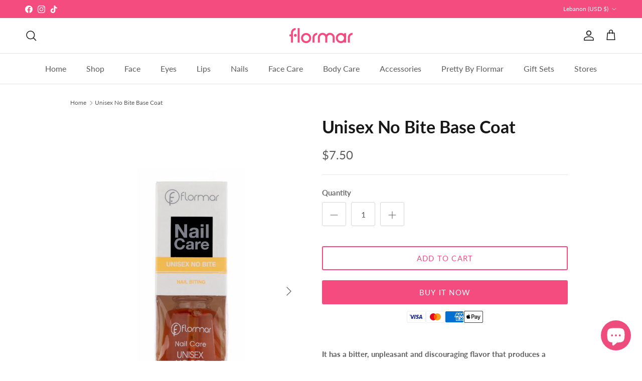

--- FILE ---
content_type: text/css
request_url: https://flormarlebanon.com/cdn/shop/t/61/assets/swatches.css?v=92119489794319000751755433674
body_size: 9884
content:
[data-swatch="fc24 fresh start"]{--swatch-background-color: #6FA75C}[data-swatch="05 brunette"]{--swatch-background-color: #955F40}[data-swatch="03 smoky legend"]{--swatch-background-color: #ABAFB7}[data-swatch="05 greens forever"]{--swatch-background-color: #4D4D44}[data-swatch="06 violet universe"]{--swatch-background-color: #7D649D}[data-swatch="01 fair"]{--swatch-background-color: #EDAC7F}[data-swatch=sunset]{--swatch-background-color: #F6BFA0}[data-swatch=smokyy]{--swatch-background-color: #AC8D6E}[data-swatch="005 black dust"]{--swatch-background-color: #A0A09E}[data-swatch="5 medium"]{--swatch-background-color: #B38860}[data-swatch="002 ivory"]{--swatch-background-color: #FEBC82}[data-swatch="100 mdium beige np"]{--swatch-background-color: #DA9C75}[data-swatch="60 ivory np"]{--swatch-background-color: #E9C9A6}[data-swatch="212 vintage pink"]{--swatch-background-color: #B62B3A}[data-swatch="001 soft cloud"]{--swatch-background-color: #D7C4A4}[data-swatch="002 vintage rose"]{--swatch-background-color: #C78562}[data-swatch="004 rosy nude"]{--swatch-background-color: #BE9596}[data-swatch="003 prfect lights"]{--swatch-background-color: #ECDAD6}[data-swatch="005 icy pink"]{--swatch-background-color: #E5D0D1}[data-swatch="006 moonstone"]{--swatch-background-color: #B79B82}[data-swatch="001 straw.marmalade"]{--swatch-background-color: #FE47B0}[data-swatch="005 watermelon mshke"]{--swatch-background-color: #7B1652}[data-swatch="004 wild fruits"]{--swatch-background-color: #5CDBE9}[data-swatch="02 black mulberry"]{--swatch-background-color: #621B54}[data-swatch="00 cotton candy"]{--swatch-background-color: #FE3B7C}[data-swatch="011 mature"]{--swatch-background-color: #8C3915}[data-swatch="08 essential"]{--swatch-background-color: #B32B32}[data-swatch="06 precious"]{--swatch-background-color: #863841}[data-swatch="04 pleasure"]{--swatch-background-color: #A96C67}[data-swatch="001 silver"]{--swatch-background-color: #ECE1D5}[data-swatch="002 peach"]{--swatch-background-color: #F2E3CF}[data-swatch="04 coconut"]{--swatch-background-color: #E1CFC6}[data-swatch="05 watermelon"]{--swatch-background-color: #F05655}[data-swatch="03 strawberry"]{--swatch-background-color: #D7295A}[data-swatch="01 apple"]{--swatch-background-color: #A6E1A6}[data-swatch="fc23 petite mint"]{--swatch-background-color: #A7BE97}[data-swatch="027 perfect moments"]{--swatch-background-color: #F1AFB4}[data-swatch="026 party glow"]{--swatch-background-color: #E85F7C}[data-swatch="025 lavender"]{--swatch-background-color: #C19AAF}[data-swatch="024 coral"]{--swatch-background-color: #F27A75}[data-swatch="023 vacation time"]{--swatch-background-color: #E393A0}[data-swatch="022 walk with me"]{--swatch-background-color: #D97D82}[data-swatch="021 shine today"]{--swatch-background-color: #CC7274}[data-swatch="016 cherry blossom"]{--swatch-background-color: #9A384A}[data-swatch="014 soft pink"]{--swatch-background-color: #FFA8C8}[data-swatch="013 pink glory"]{--swatch-background-color: #E7878B}[data-swatch="009 vibrant red"]{--swatch-background-color: #9D0014}[data-swatch="005 bronze statue"]{--swatch-background-color: #A65A5A}[data-swatch="004 undressed"]{--swatch-background-color: #D6785E}[data-swatch="003 gldn terracotta"]{--swatch-background-color: #BF553D}[data-swatch="002 light beige"]{--swatch-background-color: #A16B53}[data-swatch="001 wet lps"]{--swatch-background-color: #F3F3F3}[data-swatch="127 berry nuances"]{--swatch-background-color: #A80023}[data-swatch="128 bordeaux scream"]{--swatch-background-color: #86001B}[data-swatch="227 milk foam"]{--swatch-background-color: #E6E5D8}[data-swatch="313 black minimalism"]{--swatch-background-color: #010101}[data-swatch="352 blackstar red"]{--swatch-background-color: #240002}[data-swatch="380 pomegrante flowr"]{--swatch-background-color: #DD0002}[data-swatch="385 red velvet"]{--swatch-background-color: #5B0200}[data-swatch="397 rose coral"]{--swatch-background-color: #FEB4B4}[data-swatch="400 bright white"]{--swatch-background-color: #F1F1F1}[data-swatch="406 dark red"]{--swatch-background-color: #800117}[data-swatch="412 sea foam"]{--swatch-background-color: #EEEDEB}[data-swatch="453 khaki green"]{--swatch-background-color: #202B25}[data-swatch="454 army glam"]{--swatch-background-color: #575536}[data-swatch="472 caramel latte"]{--swatch-background-color: #9D7161}[data-swatch="487 navy blue"]{--swatch-background-color: #0137A1}[data-swatch="538 always green"]{--swatch-background-color: #024F38}[data-swatch="01 beige"]{--swatch-background-color: #845C44}[data-swatch="539 spicy"]{--swatch-background-color: #A03523}[data-swatch="543 spa day"]{--swatch-background-color: #667866}[data-swatch="548 long nights"]{--swatch-background-color: #2D4D62}[data-swatch="552 soft turquoise"]{--swatch-background-color: #71C5BD}[data-swatch="553 pineapple"]{--swatch-background-color: #EDCD4C}[data-swatch="554 pink diamond"]{--swatch-background-color: #FA98C0}[data-swatch="555 pink flare"]{--swatch-background-color: #FA91B5}[data-swatch="556 sweet mandarin"]{--swatch-background-color: #F37326}[data-swatch="562 flormar pink"]{--swatch-background-color: #FF005B}[data-swatch="005 nude dude"]{--swatch-background-color: #D4A293}[data-swatch="006 felt cute"]{--swatch-background-color: #E6AF94}[data-swatch="003 sunset"]{--swatch-background-color: #D28B84}[data-swatch="007 grand galaxy"]{--swatch-background-color: #9E876C}[data-swatch="008 rainbow"]{--swatch-background-color: #7BBFC8}[data-swatch="040 shimmer pink"]{--swatch-background-color: #D1757D}[data-swatch="003 copper bronze"]{--swatch-background-color: #D19F75}[data-swatch="big n bold volume mas"]{--swatch-background-color: #181719}[data-swatch="big n bold waterproof mas"]{--swatch-background-color: #040406}[data-swatch="044 pink bronze"]{--swatch-background-color: #B65C45}[data-swatch="big'n bold lengthening mas"]{--swatch-background-color: #252527}[data-swatch="001 rising star"]{--swatch-background-color: #9F4847}[data-swatch="002 black dust"]{--swatch-background-color: #56545C}[data-swatch="003 bronze goddess"]{--swatch-background-color: #7D4725}[data-swatch="004 swiss chocolate"]{--swatch-background-color: #241709}[data-swatch="006 tropical glam"]{--swatch-background-color: #59AABC}[data-swatch="007 obsession"]{--swatch-background-color: #683723}[data-swatch="008 fall in love"]{--swatch-background-color: #C87D72}[data-swatch="001 fallen angel"]{--swatch-background-color: #B57F77}[data-swatch="041 romantc salmon"]{--swatch-background-color: #DD9392}[data-swatch="002 ready the party"]{--swatch-background-color: #FB7EBA}[data-swatch="008 sun tan"]{--swatch-background-color: #AC6D4C}[data-swatch="10 tender terra"]{--swatch-background-color: #AD716C}[data-swatch="11 misty rosy"]{--swatch-background-color: #AC757B}[data-swatch="12 terracotta"]{--swatch-background-color: #A46F68}[data-swatch="13 pink dream"]{--swatch-background-color: #C88E90}[data-swatch="009 sun goddess"]{--swatch-background-color: #C3875A}[data-swatch="18 sunny land"]{--swatch-background-color: #9F6F6C}[data-swatch="19 pink stone"]{--swatch-background-color: #B27B7E}[data-swatch="22 spicy"]{--swatch-background-color: #9F786E}[data-swatch="54 daily must"]{--swatch-background-color: #A97671}[data-swatch="09 nasty coral"]{--swatch-background-color: #B17A70}[data-swatch="208 red terracotta"]{--swatch-background-color: #8B1D1C}[data-swatch="209 rose wood"]{--swatch-background-color: #BC2F4D}[data-swatch="005 kissed bronze"]{--swatch-background-color: #C0916D}[data-swatch="02 fall rose"]{--swatch-background-color: #984C46}[data-swatch="03 sunset"]{--swatch-background-color: #BC6C64}[data-swatch="12 hype"]{--swatch-background-color: #841A39}[data-swatch="10 provoking"]{--swatch-background-color: #A8151D}[data-swatch="04 daisy"]{--swatch-background-color: #B06F73}[data-swatch="05 autumn timber"]{--swatch-background-color: #9D5963}[data-swatch="07 claret red"]{--swatch-background-color: #8A021C}[data-swatch="007 matte mocha"]{--swatch-background-color: #AF805F}[data-swatch="006 medium beige"]{--swatch-background-color: #D29469}[data-swatch="003 soft beige"]{--swatch-background-color: #EDAB79}[data-swatch="26 king of the bets"]{--swatch-background-color: #043A3E}[data-swatch="28 urban escape"]{--swatch-background-color: #8D9497}[data-swatch="26 soft lilac"]{--swatch-background-color: #A68C99}[data-swatch="04 red flag"]{--swatch-background-color: #7B0907}[data-swatch="30 new rock"]{--swatch-background-color: #272B32}[data-swatch="43 chunky cocoa"]{--swatch-background-color: #441F23}[data-swatch="64 playful pink"]{--swatch-background-color: #793250}[data-swatch="11 vanilla ice cream"]{--swatch-background-color: #EDE6DB}[data-swatch="008 natural pink"]{--swatch-background-color: #6E4F4D}[data-swatch="014 pretty blue"]{--swatch-background-color: #7EB7C9}[data-swatch="015 energized"]{--swatch-background-color: #59A9A6}[data-swatch="016 hppy wth you"]{--swatch-background-color: #A8729C}[data-swatch="017 more optmstc"]{--swatch-background-color: #730630}[data-swatch="018 rich girl"]{--swatch-background-color: #950014}[data-swatch="03 bright coral"]{--swatch-background-color: #FF3E41}[data-swatch="01 snow white"]{--swatch-background-color: #EFEAE7}[data-swatch="077 light pink new"]{--swatch-background-color: #F5A6AB}[data-swatch="09 divine"]{--swatch-background-color: #992A1F}[data-swatch="07 grace"]{--swatch-background-color: #AA4C3F}[data-swatch="05 perfection"]{--swatch-background-color: #B4696E}[data-swatch="03 dearest"]{--swatch-background-color: #A0614F}[data-swatch="02 whimsical"]{--swatch-background-color: #CD6D71}[data-swatch="01 ladylike"]{--swatch-background-color: #CE6A53}[data-swatch="03 party"]{--swatch-background-color: #D65365}[data-swatch="01 match"]{--swatch-background-color: #F3E9EA}[data-swatch="019  millenial pink"]{--swatch-background-color: #7E2B33}[data-swatch="018 subdued rosy"]{--swatch-background-color: #94494F}[data-swatch="017 rose up"]{--swatch-background-color: #874937}[data-swatch="016 luscious berry"]{--swatch-background-color: #703A3D}[data-swatch="015 mocha"]{--swatch-background-color: #74382D}[data-swatch="014 ruby brown"]{--swatch-background-color: #5B1D1D}[data-swatch="013 perfect bordeaux"]{--swatch-background-color: #562023}[data-swatch="010 rosa bonica"]{--swatch-background-color: #714546}[data-swatch="09 sour cherry"]{--swatch-background-color: #852237}[data-swatch="08 red velvet"]{--swatch-background-color: #730415}[data-swatch="06 sugar pink"]{--swatch-background-color: #BC585B}[data-swatch="05 intense blush"]{--swatch-background-color: #782E31}[data-swatch="03 pure rose"]{--swatch-background-color: #B64F4E}[data-swatch="02 dry rose"]{--swatch-background-color: #7B3F3B}[data-swatch="01 rosy sand"]{--swatch-background-color: #834A39}[data-swatch="56 gossip girl"]{--swatch-background-color: #AA676C}[data-swatch="55 kiss me"]{--swatch-background-color: #A46158}[data-swatch="003 pinky nude"]{--swatch-background-color: #8F3E3A}[data-swatch="004 princess"]{--swatch-background-color: #CD7F7D}[data-swatch="003 apricot marmlde"]{--swatch-background-color: #E06440}[data-swatch="002 kiss lip&cheek"]{--swatch-background-color: #791104}[data-swatch="001 scarlet ruby"]{--swatch-background-color: #A10302}[data-swatch="004 orange juice"]{--swatch-background-color: #FC6205}[data-swatch="003 girl gang"]{--swatch-background-color: #84000E}[data-swatch="002 love craft"]{--swatch-background-color: #C9001C}[data-swatch="025 perfect match"]{--swatch-background-color: #A95451}[data-swatch="005 blush"]{--swatch-background-color: #C75C64}[data-swatch="001 babe"]{--swatch-background-color: #D79891}[data-swatch="013 exotic beauty"]{--swatch-background-color: #93252C}[data-swatch="010 rosy vibes"]{--swatch-background-color: #702742}[data-swatch="007 strawberry mlkshake"]{--swatch-background-color: #9F4A51}[data-swatch="006 berries on lips"]{--swatch-background-color: #722C2A}[data-swatch="002 delicate peach"]{--swatch-background-color: #9B4F42}[data-swatch="001 nude in town"]{--swatch-background-color: #A56051}[data-swatch="009 baby girl"]{--swatch-background-color: #C46060}[data-swatch="008 fan of fuchsia"]{--swatch-background-color: #AE023E}[data-swatch="005 pretty peach"]{--swatch-background-color: #CF383D}[data-swatch="004 warm peach"]{--swatch-background-color: #A93C39}[data-swatch="024 crazy pink"]{--swatch-background-color: #F8477D}[data-swatch="023 bachelorette"]{--swatch-background-color: #810333}[data-swatch="022 rosewood"]{--swatch-background-color: #C04F49}[data-swatch="021 naive"]{--swatch-background-color: #B44848}[data-swatch="020 assertive"]{--swatch-background-color: #A13F3E}[data-swatch="018 perfection"]{--swatch-background-color: #9F423A}[data-swatch="017 nudist"]{--swatch-background-color: #C57D67}[data-swatch="013 sangria"]{--swatch-background-color: #4D0B0F}[data-swatch="010 choco"]{--swatch-background-color: #742828}[data-swatch="009 intense"]{--swatch-background-color: #86332B}[data-swatch="007 rosa"]{--swatch-background-color: #7F2C36}[data-swatch="006 doll"]{--swatch-background-color: #C08189}[data-swatch="004 peach"]{--swatch-background-color: #C77874}[data-swatch="003 skin"]{--swatch-background-color: #9E615E}[data-swatch="002 creamy"]{--swatch-background-color: #C18877}[data-swatch="008 double latte"]{--swatch-background-color: #7F5752}[data-swatch="007 golden brown"]{--swatch-background-color: #C09585}[data-swatch="mattifying touch redesign tc"]{--swatch-background-color: #FFFFFF}[data-swatch="11 peachy nude"]{--swatch-background-color: #D96A4E}[data-swatch="010 caramel"]{--swatch-background-color: #AD383A}[data-swatch="09 mauve"]{--swatch-background-color: #640010}[data-swatch="08 cranberry"]{--swatch-background-color: #DF123F}[data-swatch="05 bright orange"]{--swatch-background-color: #FE3932}[data-swatch="02 salmon"]{--swatch-background-color: #E56D53}[data-swatch="53 nude in town"]{--swatch-background-color: #A16251}[data-swatch="52 best of me"]{--swatch-background-color: #B47969}[data-swatch="03 sunset"]{--swatch-background-color: #C87A6A}[data-swatch="03 tan"]{--swatch-background-color: #E4974C}[data-swatch="02 medium"]{--swatch-background-color: #FCA767}[data-swatch="01 light"]{--swatch-background-color: #EDA05A}[data-swatch="205 elgnt bordx"]{--swatch-background-color: #5C0C19}[data-swatch="203 subdued pnk"]{--swatch-background-color: #A93A46}[data-swatch="202 sft pnk brwn"]{--swatch-background-color: #C25451}[data-swatch="201 ntrlly nude"]{--swatch-background-color: #BD6350}[data-swatch="just magic kajal liner kjl"]{--swatch-background-image: url(//flormarlebanon.com/cdn/shopifycloud/shopify/assets/no-image-160-1cfae84eca4ba66892099dcd26e604f5801fdadb3693bc9977f476aa160931ac_128x128.gif) }[data-swatch="04 green"]{--swatch-background-color: #055864}[data-swatch="03 dark blue"]{--swatch-background-color: #0170AE}[data-swatch="02 brown"]{--swatch-background-color: #49352E}[data-swatch="01 black"]{--swatch-background-color: #1D1C21}[data-swatch="01 black"]{--swatch-background-color: #030303}[data-swatch="08 serious green"]{--swatch-background-color: #2A392F}[data-swatch="04 cream dream"]{--swatch-background-color: #FCEBD3}[data-swatch="02 new black"]{--swatch-background-color: #121111}[data-swatch="01 chocolate cream"]{--swatch-background-color: #402E2B}[data-swatch="001 carbon black"]{--swatch-background-color: #030303}[data-swatch="017 nude"]{--swatch-background-color: #FCDEC1}[data-swatch="012 brown"]{--swatch-background-color: #542B21}[data-swatch="001 black"]{--swatch-background-color: #030303}[data-swatch="01 black"]{--swatch-background-color: #050505}[data-swatch="111 intnsv jade"]{--swatch-background-color: #097A6A}[data-swatch="107 cppr brown"]{--swatch-background-color: #584236}[data-swatch="106 drk chstnut"]{--swatch-background-color: #573931}[data-swatch="105 warm brown"]{--swatch-background-color: #6D4836}[data-swatch="101 black ice"]{--swatch-background-color: #363435}[data-swatch="211 clsscl brwn"]{--swatch-background-color: #5B0808}[data-swatch="242 deep b0rdx"]{--swatch-background-color: #40121C}[data-swatch="243 hot cocoa"]{--swatch-background-color: #914935}[data-swatch="244 chclt fondue"]{--swatch-background-color: #4D1A19}[data-swatch="245 natural"]{--swatch-background-color: #C97C69}[data-swatch="246 rosebush"]{--swatch-background-color: #BE484B}[data-swatch="100 matte peach"]{--swatch-background-color: #E57D58}[data-swatch="103 sparkle rose"]{--swatch-background-color: #E68F7F}[data-swatch="111 sunset glow"]{--swatch-background-color: #C55611}[data-swatch="004 feel the red"]{--swatch-background-color: #CE1E17}[data-swatch="003 thats rosewood"]{--swatch-background-color: #B75A61}[data-swatch="002 immortal flower"]{--swatch-background-color: #E17487}[data-swatch="01 rosewood"]{--swatch-background-color: #AB5E69}[data-swatch="06 violet sl"]{--swatch-background-color: #722537}[data-swatch="205 elegant bordeaux"]{--swatch-background-color: #5C0C19}[data-swatch="203 subdued pink"]{--swatch-background-color: #A93A46}[data-swatch="202 soft pink brown"]{--swatch-background-color: #C25451}[data-swatch="201 naturally nude"]{--swatch-background-color: #BD6350}[data-swatch="211 classic brown"]{--swatch-background-color: #5E0B0B}[data-swatch="217 chic crimson"]{--swatch-background-color: #BF0452}[data-swatch="229 tender cream"]{--swatch-background-color: #C15A60}[data-swatch="231 berry stain"]{--swatch-background-color: #5D1F30}[data-swatch="232 passionate red"]{--swatch-background-color: #BE021A}[data-swatch="233 dramatic red"]{--swatch-background-color: #AE0216}[data-swatch="234 vanilla soufle"]{--swatch-background-color: #C8675E}[data-swatch="235 undressed"]{--swatch-background-color: #C75D4E}[data-swatch="236 nut cookie"]{--swatch-background-color: #C05950}[data-swatch="237 rosy sand"]{--swatch-background-color: #B15D4D}[data-swatch="238 pure rose"]{--swatch-background-color: #D35C5A}[data-swatch="239 misty rose"]{--swatch-background-color: #702E39}[data-swatch="241 sour cherry"]{--swatch-background-color: #84052D}[data-swatch="242 deep bordeaux"]{--swatch-background-color: #3F111B}[data-swatch="07 starry clouds"]{--swatch-background-color: #373634}[data-swatch="11 dark silver"]{--swatch-background-color: #8B8482}[data-swatch="12 midnight blue"]{--swatch-background-color: #26446D}[data-swatch="002 coolest brown"]{--swatch-background-color: #302223}[data-swatch="003 deep khaki"]{--swatch-background-color: #324651}[data-swatch="004 royal blue"]{--swatch-background-color: #2C5591}[data-swatch="005 deep purple"]{--swatch-background-color: #59405F}[data-swatch="006 outstanding bronz"]{--swatch-background-color: #7F6D68}[data-swatch="004 ash"]{--swatch-background-color: #7F767A}[data-swatch="003 coffee"]{--swatch-background-color: #360A06}[data-swatch="010 apricot"]{--swatch-background-color: #C3895D}[data-swatch="007 caramel peach"]{--swatch-background-color: #DCB79D}[data-swatch="008 medium peach"]{--swatch-background-color: #C89676}[data-swatch="001 undressed"]{--swatch-background-color: #CC9F8C}[data-swatch="006 cherry blossom"]{--swatch-background-color: #AA7378}[data-swatch="008 dark violet"]{--swatch-background-color: #5E1E23}[data-swatch="014 carnation red"]{--swatch-background-color: #851B21}[data-swatch="015 pretty plum"]{--swatch-background-color: #521E34}[data-swatch="016 hot cocoa"]{--swatch-background-color: #703829}[data-swatch="silver sand"]{--swatch-background-color: #F0ECE8}[data-swatch="001 pale sand"]{--swatch-background-color: #EAB691}[data-swatch="002 light sand"]{--swatch-background-color: #EED7BD}[data-swatch="004 beige sand"]{--swatch-background-color: #DEAD82}[data-swatch="089 medium cream"]{--swatch-background-color: #E7C5AA}[data-swatch="104 caramel"]{--swatch-background-color: #D98653}[data-swatch="088 medium peach beige"]{--swatch-background-color: #E8C9B2}[data-swatch="103 honey"]{--swatch-background-color: #C57E43}[data-swatch="102 almond"]{--swatch-background-color: #ECAB67}[data-swatch="098 medium natural beige"]{--swatch-background-color: #F2C7AA}[data-swatch="096 light porcelain opal"]{--swatch-background-color: #F4E2DA}[data-swatch="206 red luxury"]{--swatch-background-color: #B60F25}[data-swatch="005 summer breeze"]{--swatch-background-color: #EF69A3}[data-swatch="04 deep brown"]{--swatch-background-color: #2C1C1D}[data-swatch="03 brown"]{--swatch-background-color: #6A484B}[data-swatch="02 medium brown"]{--swatch-background-color: #7C5B55}[data-swatch="01 light brown"]{--swatch-background-color: #917D7E}[data-swatch="04 dark brown"]{--swatch-background-color: #6A5045}[data-swatch="03 brown"]{--swatch-background-color: #80574A}[data-swatch="02 light brown"]{--swatch-background-color: #9A705E}[data-swatch="01 beige"]{--swatch-background-color: #7A533F}[data-swatch="04 dark brown"]{--swatch-background-color: #41302D}[data-swatch="02 light brown"]{--swatch-background-color: #705247}[data-swatch="404 black"]{--swatch-background-color: #232322}[data-swatch="403 ashy"]{--swatch-background-color: #2D2B28}[data-swatch="402 brown"]{--swatch-background-color: #4A281B}[data-swatch="401 beige"]{--swatch-background-color: #814D30}[data-swatch="405 bitter brown"]{--swatch-background-color: #312620}[data-swatch="60 medium"]{--swatch-background-color: #CA8F69}[data-swatch="30 soft beige"]{--swatch-background-color: #CF946F}[data-swatch="034 honey beige"]{--swatch-background-color: #E4AB78}[data-swatch="029 porcelain ivory"]{--swatch-background-color: #EBCDB1}[data-swatch="030 mat beige"]{--swatch-background-color: #E3C19D}[data-swatch="020 soft beige"]{--swatch-background-color: #E9C7A0}[data-swatch="021 beige with gold"]{--swatch-background-color: #E2C29A}[data-swatch="032 warm sand"]{--swatch-background-color: #DCB790}[data-swatch="026 peachy pink"]{--swatch-background-color: #C37558}[data-swatch="030 mat beige"]{--swatch-background-color: #EDBF9D}[data-swatch="006 blue"]{--swatch-background-color: #33D4E2}[data-swatch="018 dark blue"]{--swatch-background-color: #062169}[data-swatch="019 dark brown"]{--swatch-background-color: #342A2B}[data-swatch="014 dark green"]{--swatch-background-color: #13372B}[data-swatch="016 dark grey"]{--swatch-background-color: #272526}[data-swatch="020 khaki"]{--swatch-background-color: #253D38}[data-swatch="013 metallic blue"]{--swatch-background-color: #282E3D}[data-swatch="ultra nude"]{--swatch-background-color: #E6CED0}[data-swatch="004 purple"]{--swatch-background-color: #211D2D}[data-swatch=grey]{--swatch-background-color: #7A7B80}[data-swatch="102 smoky grey"]{--swatch-background-color: #41454E}[data-swatch="106 dark chestnut"]{--swatch-background-color: #573931}[data-swatch="107 copper brown"]{--swatch-background-color: #584236}[data-swatch="111 intensive jade"]{--swatch-background-color: #097A6A}[data-swatch="113 pure white"]{--swatch-background-color: #F9F9F9}[data-swatch="103 navy blue"]{--swatch-background-color: #364E71}[data-swatch="104 coblt green"]{--swatch-background-color: #395C56}[data-swatch="114 blue sky"]{--swatch-background-color: #0792D6}[data-swatch="115 pastel green"]{--swatch-background-color: #344954}[data-swatch="109 baby blue"]{--swatch-background-color: #5C74A8}[data-swatch="108 shiny silver"]{--swatch-background-color: #BCBDC0}[data-swatch="07 bordeaux sl"]{--swatch-background-color: #8F3138}[data-swatch="08 rose sl"]{--swatch-background-color: #A54A60}[data-swatch="09 chocolate sl"]{--swatch-background-color: #92463D}[data-swatch="10 vivid red sl"]{--swatch-background-color: #D51E2E}[data-swatch="11 coconude sl"]{--swatch-background-color: #AF6868}[data-swatch="12 nude sl"]{--swatch-background-color: #AE5658}[data-swatch="25 dusty rose"]{--swatch-background-color: #A64044}[data-swatch="26 daily routine"]{--swatch-background-color: #EC9166}[data-swatch="27 kiss me"]{--swatch-background-color: #AA4247}[data-swatch="29 spicy"]{--swatch-background-color: #C3705B}[data-swatch="30 love story"]{--swatch-background-color: #DE9479}[data-swatch="31 morning coffee"]{--swatch-background-color: #D58D71}[data-swatch="001 fair"]{--swatch-background-color: #ECDFD6}[data-swatch="002 light"]{--swatch-background-color: #ECD9C4}[data-swatch="003 soft beige"]{--swatch-background-color: #E3D2C4}[data-swatch="004 ivory"]{--swatch-background-color: #E2CBBB}[data-swatch="005 beige"]{--swatch-background-color: #D1B39D}[data-swatch="006 medium beige"]{--swatch-background-color: #BFA896}[data-swatch="007 light beige"]{--swatch-background-color: #E9DDD4}[data-swatch="008 golden beige"]{--swatch-background-color: #D8B091}[data-swatch="009 tan"]{--swatch-background-color: #D79C68}[data-swatch="010 toffee"]{--swatch-background-color: #BA8D6F}[data-swatch="02 medium"]{--swatch-background-color: #AE7250}[data-swatch="05 light beige"]{--swatch-background-color: #E6C0AB}[data-swatch="03 medium deep"]{--swatch-background-color: #81573E}[data-swatch="050 light medium"]{--swatch-background-color: #CD926F}[data-swatch="12 blue dream"]{--swatch-background-color: #145FB7}[data-swatch="11 purple blaze"]{--swatch-background-color: #3B1F51}[data-swatch="10 dusty plum"]{--swatch-background-color: #955B5B}[data-swatch="09 pink star"]{--swatch-background-color: #B4665F}[data-swatch="08 orange pop"]{--swatch-background-color: #E67F61}[data-swatch="07 gold storm"]{--swatch-background-color: #BF8C66}[data-swatch="06 onyx"]{--swatch-background-color: #212121}[data-swatch="05 very berry"]{--swatch-background-color: #412328}[data-swatch="04 intense blue"]{--swatch-background-color: #24283A}[data-swatch="03 deep green"]{--swatch-background-color: #3C6469}[data-swatch="02 walnut"]{--swatch-background-color: #2F201D}[data-swatch="01 glitzy brown"]{--swatch-background-color: #B08872}[data-swatch="020 light ivory np"]{--swatch-background-color: #E8BCA2}[data-swatch="060 soft beige np"]{--swatch-background-color: #DFB994}[data-swatch="20 prcln np"]{--swatch-background-color: #F4D1B7}[data-swatch="40 light ivory np"]{--swatch-background-color: #F8C3A4}[data-swatch="001 moonlight"]{--swatch-background-color: #DFB18F}[data-swatch="02 medium rose"]{--swatch-background-color: #DAB0A5}[data-swatch="005 brunette"]{--swatch-background-color: #A97554}[data-swatch="001 beige"]{--swatch-background-color: #462D22}[data-swatch="002 light brown"]{--swatch-background-color: #5E4840}[data-swatch="003 brown"]{--swatch-background-color: #4D3128}[data-swatch="004 dark brown"]{--swatch-background-color: #241C1A}[data-swatch="04 light/medium"]{--swatch-background-color: #A6664D}[data-swatch="05 medium"]{--swatch-background-color: #996C53}[data-swatch="01 gel black"]{--swatch-background-color: #040303}[data-swatch="002 deep ocean blue"]{--swatch-background-color: #0F111D}[data-swatch="003 bole brown"]{--swatch-background-color: #5F321F}[data-swatch="004 forest green"]{--swatch-background-color: #212B26}[data-swatch="100 light ivory np"]{--swatch-background-color: #D8B594}[data-swatch="101 pastelle np"]{--swatch-background-color: #EBBFA3}[data-swatch="102 sft beige np"]{--swatch-background-color: #D9B189}[data-swatch="113 mdium beige np"]{--swatch-background-color: #E7A77D}[data-swatch="121 g0ldn ntrl np"]{--swatch-background-color: #E5B88D}[data-swatch="130 light beige np"]{--swatch-background-color: #E4BC9E}[data-swatch="131 warm nude np"]{--swatch-background-color: #E7C4A6}[data-swatch="132 natural beige np"]{--swatch-background-color: #CDA88B}[data-swatch="133 classic beige np"]{--swatch-background-color: #C1987C}[data-swatch="134 golden honey np"]{--swatch-background-color: #C9936D}[data-swatch="110 golden honey"]{--swatch-background-color: #B99972}[data-swatch="060 golden neutral"]{--swatch-background-color: #FADAB3}[data-swatch="120 desert beige"]{--swatch-background-color: #C6A580}[data-swatch="150 toffee"]{--swatch-background-color: #9E7455}[data-swatch="140 tan"]{--swatch-background-color: #D19F7C}[data-swatch="130 spiced sand"]{--swatch-background-color: #CEAE8E}[data-swatch="pore minimizer prm"]{--swatch-background-color: #7E9CB3}[data-swatch="mattifying prm"]{--swatch-background-color: #BA9C75}[data-swatch="03 anti-dark circles"]{--swatch-background-color: #EAD9E6}[data-swatch="01 anti-dullness"]{--swatch-background-color: #CCC1CF}[data-swatch="203 berry smoothie"]{--swatch-background-color: #410F11}[data-swatch="205 peach pastel"]{--swatch-background-color: #D54B44}[data-swatch="01 fair"]{--swatch-background-color: #C6AF9F}[data-swatch="02 fair/light"]{--swatch-background-color: #D2BAA2}[data-swatch="03 light"]{--swatch-background-color: #A7734B}[data-swatch="06 medium dark"]{--swatch-background-color: #C5885D}[data-swatch="010 fair"]{--swatch-background-color: #E0A893}[data-swatch="02 ivory"]{--swatch-background-color: #EFAF85}[data-swatch="03 light beige"]{--swatch-background-color: #D2986B}[data-swatch="05 soft beige"]{--swatch-background-color: #F7B57C}[data-swatch="020 fair/light"]{--swatch-background-color: #E2B598}[data-swatch="30 light"]{--swatch-background-color: #F0BD9A}[data-swatch="040 light/medium"]{--swatch-background-color: #DC9D72}[data-swatch="52 fawn"]{--swatch-background-color: #B17A56}[data-swatch="53 toffee"]{--swatch-background-color: #A56F4F}[data-swatch="302 gldn snd np"]{--swatch-background-color: #D99A76}[data-swatch="303 clssc beige np"]{--swatch-background-color: #EFAC7F}[data-swatch="304 nude ivory np"]{--swatch-background-color: #EEA573}[data-swatch="305 golden hney np"]{--swatch-background-color: #E0C195}[data-swatch="306 pastelle np"]{--swatch-background-color: #FCD0AB}[data-swatch="308 fair ivory np"]{--swatch-background-color: #FFCFBB}[data-swatch="313 mdium beige np"]{--swatch-background-color: #E0A67F}[data-swatch="314 light beige np"]{--swatch-background-color: #F0A87C}[data-swatch="320 prcln ivory np"]{--swatch-background-color: #F6C8AD}[data-swatch="321 ntrl pstlle np"]{--swatch-background-color: #EECBAD}[data-swatch="322 beige np"]{--swatch-background-color: #DDB28A}[data-swatch="323 creamy beige np"]{--swatch-background-color: #D68149}[data-swatch="301 sft beige np"]{--swatch-background-color: #DCAF90}[data-swatch="01 moon glow"]{--swatch-background-color: #CEA692}[data-swatch="002 sun glow"]{--swatch-background-color: #DAA88D}[data-swatch="103 creamy beige np"]{--swatch-background-color: #EEBA93}[data-swatch="055 dual gold"]{--swatch-background-color: #D99E73}[data-swatch="054 flormar pink"]{--swatch-background-color: #F17C8A}[data-swatch="048 pure peach"]{--swatch-background-color: #F29B72}[data-swatch="104 peachy pink"]{--swatch-background-color: #EBA790}[data-swatch="104 vanille eclat np"]{--swatch-background-image: url(//flormarlebanon.com/cdn/shopifycloud/shopify/assets/no-image-160-1cfae84eca4ba66892099dcd26e604f5801fdadb3693bc9977f476aa160931ac_128x128.gif) }[data-swatch="#eaae6e"]{--swatch-background-color:#EAAE6E}[data-swatch="105 prcln ivory np"]{--swatch-background-color: #EFCBB4}[data-swatch="108 hney np"]{--swatch-background-color: #C69876}[data-swatch="116 deep tan np"]{--swatch-background-color: #C48F6D}[data-swatch="117 dark caramel np"]{--swatch-background-color: #906544}[data-swatch="118 dark brown np"]{--swatch-background-color: #4D2F25}[data-swatch="005 brunette"]{--swatch-background-color: #755139}[data-swatch="119 cocoa np"]{--swatch-background-color: #4C2E24}[data-swatch="123 golden beige np"]{--swatch-background-color: #CF946D}[data-swatch="125 caramel np"]{--swatch-background-color: #976141}[data-swatch="silver sand"]{--swatch-background-color: #F0ECE4}[data-swatch="001 moon glow"]{--swatch-background-color: #CFBCB9}[data-swatch="002 sun goddess"]{--swatch-background-color: #D8B79D}[data-swatch="003 bronze glow"]{--swatch-background-color: #DBBDA1}[data-swatch="04 anti-fatigue"]{--swatch-background-color: #CFB2A5}[data-swatch="001 fair"]{--swatch-background-color: #C6AF9F}[data-swatch="006 medium dark"]{--swatch-background-color: #977352}[data-swatch="20 light ivory"]{--swatch-background-color: #F7B094}[data-swatch="030 light beige"]{--swatch-background-color: #E9B07A}[data-swatch="060 soft beige"]{--swatch-background-color: #C19267}[data-swatch="070 gldn neutral"]{--swatch-background-color: #C28D5D}[data-swatch="080 medium beige"]{--swatch-background-color: #B57E57}[data-swatch="090 honey"]{--swatch-background-color: #956D4B}[data-swatch="092 medium soft peach"]{--swatch-background-color: #EECAAC}[data-swatch="001 gold light"]{--swatch-background-color: #FCD1AE}[data-swatch="085 rosewood"]{--swatch-background-color: #E9A698}[data-swatch="y87 lilac touch"]{--swatch-background-color: #F7D2DB}[data-swatch="101 coral"]{--swatch-background-color: #E79977}[data-swatch="01 star glow"]{--swatch-background-color: #E9CABC}[data-swatch="02 sunset glow"]{--swatch-background-color: #D5A684}[data-swatch=smoky]{--swatch-background-color: #46413E}[data-swatch="03 lovely pinkies"]{--swatch-background-color: #FA887}[data-swatch="403 green garden"]{--swatch-background-color: #717662}[data-swatch="404 black souffle"]{--swatch-background-color: #2A2A2A}[data-swatch="01 cashmere gold"]{--swatch-background-color: #A98565}[data-swatch="03 ambitious gold"]{--swatch-background-color: #C2905D}[data-swatch="05 diamond pink"]{--swatch-background-color: #95584E}[data-swatch="004 cool anthracite"]{--swatch-background-color: #5E5957}[data-swatch="001 brown"]{--swatch-background-color: #150A08}[data-swatch="003 blue"]{--swatch-background-color: #002EAA}[data-swatch="002 waterproof"]{--swatch-background-color: #1B1C1E}[data-swatch=black]{--swatch-background-color: #121212}[data-swatch=black]{--swatch-background-color: #151415}[data-swatch="007 enchanter"]{--swatch-background-color: #261619}[data-swatch="009 fascinating"]{--swatch-background-color: #77503C}[data-swatch="003 seductive purple"]{--swatch-background-color: #3A1D54}[data-swatch="dipliner dln-black"]{--swatch-background-color: #030303}[data-swatch="01 black"]{--swatch-background-color: #1C1A1C}[data-swatch="01 black"]{--swatch-background-color: #1B191C}[data-swatch="001 hematteite gray"]{--swatch-background-color: #363B44}[data-swatch="002 cavansite blue"]{--swatch-background-color: #0F557A}[data-swatch="003 sardonyx brown"]{--swatch-background-color: #332827}[data-swatch="005 emerald green"]{--swatch-background-color: #0E6974}[data-swatch="006 sapphire blue"]{--swatch-background-color: #086EB3}[data-swatch="020 light"]{--swatch-background-color: #BC916E}[data-swatch="001 light brown"]{--swatch-background-color: #956D57}[data-swatch="002 brown"]{--swatch-background-color: #B38A77}[data-swatch="003 cacao"]{--swatch-background-color: #7F5948}[data-swatch="004 dark brown"]{--swatch-background-color: #634F45}[data-swatch="b01 beige"]{--swatch-background-color: #98704E}[data-swatch="b02 light brown"]{--swatch-background-color: #7F5D49}[data-swatch="b04 dark ash brown"]{--swatch-background-color: #514039}[data-swatch="01 light"]{--swatch-background-color: #986F5D}[data-swatch="02 light medium"]{--swatch-background-color: #997771}[data-swatch="03 medium"]{--swatch-background-color: #644941}[data-swatch="04 dark"]{--swatch-background-color: #493D3D}[data-swatch="01 blonde"]{--swatch-background-color: #C2967C}[data-swatch=pure]{--swatch-background-color: #E3CDB3}[data-swatch="passion fruit"]{--swatch-background-color: #9F163E}[data-swatch=strawberry]{--swatch-background-color: #AF1A23}[data-swatch=cherry]{--swatch-background-color: #77001C}[data-swatch="004 bordeaux spree"]{--swatch-background-color: #4E1C24}[data-swatch="005 rebellious heather"]{--swatch-background-color: #5F3F49}[data-swatch="006 unique brown"]{--swatch-background-color: #321D1A}[data-swatch="007 brilliant"]{--swatch-background-color: #2B1B3F}[data-swatch="008 radiant"]{--swatch-background-color: #803C25}[data-swatch="244 chocolate fondue"]{--swatch-background-color: #5A2726}[data-swatch="01 rosewood"]{--swatch-background-color: #994346}[data-swatch="005 brunette"]{--swatch-background-color: #5C3625}[data-swatch="02 bordeaux"]{--swatch-background-color: #5B252B}[data-swatch="03 purple on"]{--swatch-background-color: #7C405A}[data-swatch="04 hot diva"]{--swatch-background-color: #A0252C}[data-swatch="001 morning star"]{--swatch-background-color: #BFA895}[data-swatch="002 midnight star"]{--swatch-background-color: #B7937D}[data-swatch="003 bronze star"]{--swatch-background-color: #B78B79}[data-swatch="open up hd mascara"]{--swatch-background-color: #110F14}[data-swatch="open up waterproof mascara"]{--swatch-background-color: #080707}[data-swatch="001 clear"]{--swatch-background-color: #F0EBE8}[data-swatch="011 tender rose"]{--swatch-background-color: #AF2044}[data-swatch="002 milk foam"]{--swatch-background-color: #ECE5DF}[data-swatch="003 lavender love"]{--swatch-background-color: #CECCD9}[data-swatch="009 is this paradise"]{--swatch-background-color: #9C544D}[data-swatch="010 peach n cream"]{--swatch-background-color: #964445}[data-swatch="005 salmon pink"]{--swatch-background-color: #FFB671}[data-swatch="058 bright rose"]{--swatch-background-color: #D50052}[data-swatch="004 icy pink"]{--swatch-background-color: #F8C8B5}[data-swatch="006 charleston grey"]{--swatch-background-color: #9D797F}[data-swatch="048 fiery red"]{--swatch-background-color: #A90217}[data-swatch="075 baroque bordeaux"]{--swatch-background-color: #690221}[data-swatch="125 stylish roses"]{--swatch-background-color: #BE023B}[data-swatch="228 bordeaux red"]{--swatch-background-color: #330001}[data-swatch="301 glass effect"]{--swatch-background-color: #FBFBFB}[data-swatch="305 beige latte"]{--swatch-background-color: #EDD3C2}[data-swatch="306 lost in bordeaux"]{--swatch-background-color: #240107}[data-swatch="310 snow white"]{--swatch-background-color: #F2F1EF}[data-swatch="311 purple scarlet"]{--swatch-background-color: #240002}[data-swatch="319 white dance"]{--swatch-background-color: #EBEAE4}[data-swatch="320 rose taboo"]{--swatch-background-color: #832C35}[data-swatch="323 cherry dessert"]{--swatch-background-color: #161111}[data-swatch="377 red coral"]{--swatch-background-color: #E80538}[data-swatch="405 red roots"]{--swatch-background-color: #7D011A}[data-swatch="413 tree bark"]{--swatch-background-color: #75503D}[data-swatch="416 straight red"]{--swatch-background-color: #640A1B}[data-swatch="417 steel gray"]{--swatch-background-color: #6B7171}[data-swatch="423 baby blue"]{--swatch-background-color: #4DB9D7}[data-swatch="425 soft purple"]{--swatch-background-color: #2E265B}[data-swatch="426 red love"]{--swatch-background-color: #400102}[data-swatch="427 sandstone"]{--swatch-background-color: #675250}[data-swatch="454 army glam"]{--swatch-background-color: #545333}[data-swatch="458 princess castle"]{--swatch-background-color: #808281}[data-swatch="464 lavender love"]{--swatch-background-color: #D3C3D9}[data-swatch="465 cookie monster"]{--swatch-background-color: #84A6D3}[data-swatch="468 pony tale"]{--swatch-background-color: #9F6492}[data-swatch="472 caramel latte"]{--swatch-background-color: #9C7061}[data-swatch="473 pink sarafan"]{--swatch-background-color: #F5B2A9}[data-swatch="482 exprsve blckbrry"]{--swatch-background-color: #6D0219}[data-swatch="483 queen zenobia"]{--swatch-background-color: #480E36}[data-swatch="490 selective"]{--swatch-background-color: #91614D}[data-swatch="499 is this paradise"]{--swatch-background-color: #985F57}[data-swatch="501 a little tropical"]{--swatch-background-color: #992D45}[data-swatch="502 slow dancing"]{--swatch-background-color: #BB7777}[data-swatch=" 506 peach n cream"]{--swatch-background-color: #73363B}[data-swatch="508 minky brown"]{--swatch-background-color: #89746A}[data-swatch="514 bitter cocoa"]{--swatch-background-color: #302020}[data-swatch="517 chic raspberry"]{--swatch-background-color: #4D1C32}[data-swatch="344 willow bunch"]{--swatch-background-color: #AF8860}[data-swatch="fc01 over the alps"]{--swatch-background-color: #FFFFFF}[data-swatch="fc02 love dust"]{--swatch-background-color: #FFCFE5}[data-swatch="fc03 rose i hold"]{--swatch-background-color: #BA6B71}[data-swatch="fc05 teddy always with me"]{--swatch-background-color: #AB835F}[data-swatch="fc06 go nude"]{--swatch-background-color: #AD8561}[data-swatch="fc03 optimistic red"]{--swatch-background-color: #D00103}[data-swatch="fc09 neo love story"]{--swatch-background-color: #BD0000}[data-swatch="fc10 penthouse"]{--swatch-background-color: #6B0100}[data-swatch="fc11 beauty night"]{--swatch-background-color: #240002}[data-swatch="fc12 love is blushing"]{--swatch-background-color: #EE0039}[data-swatch="fc13 squashed raspberry"]{--swatch-background-color: #900001}[data-swatch="fc14 lavender relaxation"]{--swatch-background-color: #A071AF}[data-swatch="fc15 awaken your senses"]{--swatch-background-color: #7D396C}[data-swatch="fc16 imaginary world"]{--swatch-background-color: #9B9DC8}[data-swatch="fc17 speed limit"]{--swatch-background-color: #3F113F}[data-swatch="fc19 gotta get tanned"]{--swatch-background-color: #FE4723}[data-swatch="fc22 grass juice"]{--swatch-background-color: #A08C04}[data-swatch="fc29 mystical getaway"]{--swatch-background-color: #44394A}[data-swatch="fc32 victory of black"]{--swatch-background-color: #010101}[data-swatch="fc33 time saver"]{--swatch-background-color: #F3CCBB}[data-swatch="fc34 wrap your beloved"]{--swatch-background-color: #E44974}[data-swatch="fc35 tickled pink"]{--swatch-background-color: #DA065B}[data-swatch="fc36 crystal glam"]{--swatch-background-color: #E7E7E7}[data-swatch="f37 patience"]{--swatch-background-color: #E8C9A1}[data-swatch="fc38 lilac blossom"]{--swatch-background-color: #94629C}[data-swatch="03 night glow"]{--swatch-background-color: #513E2E}[data-swatch="03 red glitz"]{--swatch-background-color: #6B2F2F}[data-swatch="fc39 rooftop party"]{--swatch-background-color: #CD2572}[data-swatch="fc40 royal moon"]{--swatch-background-color: #47131E}[data-swatch="fc45 peach sparkler"]{--swatch-background-color: #D88366}[data-swatch="fc46 rose pumps"]{--swatch-background-color: #B57D70}[data-swatch="fc48 bright azalea"]{--swatch-background-color: #D4013A}[data-swatch="fc49 clear sky"]{--swatch-background-color: #5D8DBD}[data-swatch="fc50 miami sunset"]{--swatch-background-color: #E8272F}[data-swatch="fc51 funky magenta"]{--swatch-background-color: #D00154}[data-swatch="fc60 bubbly peach"]{--swatch-background-color: #F6BB9E}[data-swatch="fc61 oasis"]{--swatch-background-color: #B58D75}[data-swatch="fc62 berry brown"]{--swatch-background-color: #915054}[data-swatch="fc63 comfy coral"]{--swatch-background-color: #EA666A}[data-swatch="fc64 playful pink"]{--swatch-background-color: #7B3653}[data-swatch="fc65 lady slippers"]{--swatch-background-color: #841D30}[data-swatch="fc66 cinnamon"]{--swatch-background-color: #501E20}[data-swatch="fc67 horizon"]{--swatch-background-color: #736D90}[data-swatch="fc69 twilight"]{--swatch-background-color: #262532}[data-swatch="fc71 puzzle"]{--swatch-background-color: #C49799}[data-swatch="fc72 chill out"]{--swatch-background-color: #BFADA7}[data-swatch="fc73 culture"]{--swatch-background-color: #561F32}[data-swatch="fc74 greige"]{--swatch-background-color: #87686D}[data-swatch="fc75 misty pink"]{--swatch-background-color: #A75670}[data-swatch="fc76 vintage"]{--swatch-background-color: #A64736}[data-swatch="fc77 aquatic"]{--swatch-background-color: #3A538C}[data-swatch="fc78 lovely coral"]{--swatch-background-color: #DE5744}[data-swatch="jl03 coral red"]{--swatch-background-color: #FF6839}[data-swatch="506 peach n cream"]{--swatch-background-color: #73363B}[data-swatch="080 sft beige"]{--swatch-background-color: #EDBA8F}[data-swatch="010 porcelain"]{--swatch-background-color: #F9D6C2}[data-swatch="030 light beige"]{--swatch-background-color: #EFB98B}[data-swatch="001 pure beige"]{--swatch-background-color: #DECDBE}[data-swatch="002 soft beige"]{--swatch-background-color: #E2C5B9}[data-swatch="003 ivory nude"]{--swatch-background-color: #D3B6A1}[data-swatch="004 ivory beige"]{--swatch-background-color: #E9CAA0}[data-swatch="005 sand"]{--swatch-background-color: #ECC7B9}[data-swatch="006 golden beige"]{--swatch-background-color: #F2CCAD}[data-swatch="007 warm honey"]{--swatch-background-color: #9C785D}[data-swatch="008 caramel"]{--swatch-background-color: #BD785A}[data-swatch="001 pale sand"]{--swatch-background-color: #E4A569}[data-swatch="002 light sand"]{--swatch-background-color: #EBA979}[data-swatch="003 medium sand"]{--swatch-background-color: #F6B26B}[data-swatch="004 beige sand"]{--swatch-background-color: #DFA168}[data-swatch="005 bronze sand"]{--swatch-background-color: #DB9562}[data-swatch="006 sun powder"]{--swatch-background-color: #C18054}[data-swatch="007 golden neutral"]{--swatch-background-color: #CA7D4D}[data-swatch="008 medium beige"]{--swatch-background-color: #F4BD94}[data-swatch="090 medium rose"]{--swatch-background-color: #F0D2BD}[data-swatch="093 natural coral beige"]{--swatch-background-color: #F5CBAD}[data-swatch="095 light porcelain beige"]{--swatch-background-color: #F4DBC4}[data-swatch="097 light cream"]{--swatch-background-color: #F3D4C1}[data-swatch="006 caramel rose"]{--swatch-background-color: #F0C6B0}[data-swatch="009 honey"]{--swatch-background-color: #EBBD95}[data-swatch="003 medium sand"]{--swatch-background-color: #CB9C74}[data-swatch="043 golden peach"]{--swatch-background-color: #CF9576}[data-swatch="045 touch of rose"]{--swatch-background-color: #A5685D}[data-swatch="050 peachy bronze"]{--swatch-background-color: #E9A996}[data-swatch="056 peachy pink"]{--swatch-background-color: #ECB39E}[data-swatch="001 goldenstar"]{--swatch-background-color: #F1C797}[data-swatch="002 angel"]{--swatch-background-color: #FFF7EE}[data-swatch="003 nudebeach"]{--swatch-background-color: #FBD8BB}[data-swatch="004 seethefuture"]{--swatch-background-color: #F8D8C4}[data-swatch="005 feltcute"]{--swatch-background-color: #EBBFAE}[data-swatch="006 followyourheart"]{--swatch-background-color: #C87257}[data-swatch="008 sweetheat"]{--swatch-background-color: #DA5C30}[data-swatch="009 risingstar"]{--swatch-background-color: #E09777}[data-swatch="010 bricks"]{--swatch-background-color: #EE783D}[data-swatch="011 pinkfreeze"]{--swatch-background-color: #E7A799}[data-swatch="012 bronzeglares"]{--swatch-background-color: #BD7259}[data-swatch="013 grandgalaxy"]{--swatch-background-color: #865C8A}[data-swatch="014 moon'sreflection"]{--swatch-background-color: #90665A}[data-swatch="015 blackmirror"]{--swatch-background-color: #444341}[data-swatch="016 softbrown"]{--swatch-background-color: #E69866}[data-swatch="017 mystrey"]{--swatch-background-color: #B55A43}[data-swatch="018 swisschocolate"]{--swatch-background-color: #945E49}[data-swatch="019 bronzestar"]{--swatch-background-color: #B37354}[data-swatch="020 sparklingmoment"]{--swatch-background-color: #B16B51}[data-swatch="021 uninterrupted"]{--swatch-background-color: #D2835F}[data-swatch="022 shine"]{--swatch-background-color: #BC5B53}[data-swatch="023 plums"]{--swatch-background-color: #AC2326}[data-swatch="024 emeraldgreen"]{--swatch-background-color: #78847A}[data-swatch="025 burgundy"]{--swatch-background-color: #560906}[data-swatch="026 orangejuice"]{--swatch-background-color: #F28D52}[data-swatch="104 peachypink"]{--swatch-background-color: #E19667}[data-swatch="105 matterose"]{--swatch-background-color: #F08E87}[data-swatch="107 peachybrown"]{--swatch-background-color: #E99774}[data-swatch="110 pinkypromise"]{--swatch-background-color: #FAB6A9}[data-swatch="002 rosegold"]{--swatch-background-color: #AB6E42}[data-swatch="01 black"]{--swatch-background-color: #000000}[data-swatch="013 alwayspink"]{--swatch-background-color: #D34F8B}[data-swatch="014 lavendergarden"]{--swatch-background-color: #CD5BA3}[data-swatch="015 energize"]{--swatch-background-color: #F3583A}[data-swatch="016 bravegirl"]{--swatch-background-color: #AF014C}[data-swatch="017 optimistic"]{--swatch-background-color: #DE1C68}[data-swatch="018 girlstrip"]{--swatch-background-color: #8B0235}[data-swatch="014 chic violet"]{--swatch-background-color: #42101F}[data-swatch="016 deep bordeaux"]{--swatch-background-color: #502128}[data-swatch="004 orange marmelade"]{--swatch-background-color: #CB1D24}[data-swatch="sl02 peach pink"]{--swatch-background-color: #D6565D}[data-swatch="027 walkingheartbeats"]{--swatch-background-color: #F9799F}[data-swatch="028 beautifuliris"]{--swatch-background-color: #14A2EA}[data-swatch="029 readytoparty"]{--swatch-background-color: #27A16E}[data-swatch="030 letmepop"]{--swatch-background-color: #FDD200}[data-swatch="031 feelthered"]{--swatch-background-color: #E63B1E}[data-swatch="007 grape pink"]{--swatch-background-color: #FBC2A0}[data-swatch="032 blackhole"]{--swatch-background-color: #32312E}[data-swatch="033 earth"]{--swatch-background-color: #434D64}[data-swatch="034 coffee break"]{--swatch-background-color: #8A5830}[data-swatch="002 fair/light"]{--swatch-background-color: #CCB09A}[data-swatch="003 light"]{--swatch-background-color: #A7734B}[data-swatch="020 light ivory"]{--swatch-background-color: #E0A57B}[data-swatch="050 ivory"]{--swatch-background-color: #CA9E72}[data-swatch="324 hazel"]{--swatch-background-color: #CD9668}[data-swatch="104 vanille eclat np"]{--swatch-background-color: #EDB273}[data-swatch="040 ivory"]{--swatch-background-color: #E7AF7E}[data-swatch="041 romantic salmon"]{--swatch-background-color: #DE9492}[data-swatch="03 lovely pinkies"]{--swatch-background-color: #A4624C}[data-swatch="001 pearly white"]{--swatch-background-color: #E6DDDA}[data-swatch="002 satin grey"]{--swatch-background-color: #7F7F7F}[data-swatch="010 royal brown"]{--swatch-background-color: #463227}[data-swatch="012 satin blue"]{--swatch-background-color: #314155}[data-swatch="013 golden green"]{--swatch-background-color: #6B6F58}[data-swatch="014 golden beige"]{--swatch-background-color: #BE9A7E}[data-swatch="20 azure blue"]{--swatch-background-color: #224051}[data-swatch="21 pearly copper"]{--swatch-background-color: #7A3740}[data-swatch="032 orange juice"]{--swatch-background-color: #F97844}[data-swatch="35 bud"]{--swatch-background-color: #70A298}[data-swatch="41 fumed gray"]{--swatch-background-color: #68605D}[data-swatch="m01 candy pink"]{--swatch-background-color: #EAD8E3}[data-swatch="m03 midnight blue"]{--swatch-background-color: #36405B}[data-swatch="m05 soft beige"]{--swatch-background-color: #EEDAD2}[data-swatch="m07 chocolate brown"]{--swatch-background-color: #785642}[data-swatch="m08 green-classic"]{--swatch-background-color: #B9C795}[data-swatch="m09 cobalt green"]{--swatch-background-color: #408C9B}[data-swatch="m10 steel grey"]{--swatch-background-color: #3C2619}[data-swatch="m12 satin in white"]{--swatch-background-color: #EDE9E8}[data-swatch="e12 jungle green"]{--swatch-background-color: #57CCAD}[data-swatch="104 fairy tail"]{--swatch-background-color: #D5B0B8}[data-swatch="05 brunette"]{--swatch-background-color: #47200C}[data-swatch="jl01 pure milk"]{--swatch-background-color: #E9E7E1}[data-swatch="jl04 scarlet"]{--swatch-background-color: #F50114}[data-swatch="07 redness"]{--swatch-background-color: #810E1D}[data-swatch="001 home office day"]{--swatch-background-color: #A87281}[data-swatch="002 apricot marmalade"]{--swatch-background-color: #E77B5F}[data-swatch="003 peach"]{--swatch-background-color: #CB625E}[data-swatch="004 fall rose"]{--swatch-background-color: #9F5055}[data-swatch="005 bare beauty"]{--swatch-background-color: #BF6A6B}[data-swatch="006 second date"]{--swatch-background-color: #D76A70}[data-swatch="007 pinky touch"]{--swatch-background-color: #D76666}[data-swatch="008 long story"]{--swatch-background-color: #AE677C}[data-swatch="009 coffee & talk"]{--swatch-background-color: #B8695D}[data-swatch="010 meet friends"]{--swatch-background-color: #9D313B}[data-swatch="011 candy"]{--swatch-background-color: #D4010E}[data-swatch="012 party night"]{--swatch-background-color: #BD0E4D}[data-swatch="013 flormar pink"]{--swatch-background-color: #DE688A}[data-swatch="014 rich girl"]{--swatch-background-color: #C44374}[data-swatch="jl05 fire red"]{--swatch-background-color: #C00000}[data-swatch="jl06 amaranth"]{--swatch-background-color: #AB515A}[data-swatch="jl07 ruby"]{--swatch-background-color: #680634}[data-swatch="jl09 sky blue"]{--swatch-background-color: #99D1E4}[data-swatch="jl19 tender lilac"]{--swatch-background-color: #A283A2}[data-swatch="jl21 awesome pink"]{--swatch-background-color: #E1014C}[data-swatch="jl23 stunning red"]{--swatch-background-color: #C60001}[data-swatch="jl27 milky pinky"]{--swatch-background-color: #F99BA0}[data-swatch="jl28 patent black leather"]{--swatch-background-color: #0A0A0A}[data-swatch="jl23 maple truffle"]{--swatch-background-color: #3D1919}[data-swatch="jl33 flamingo"]{--swatch-background-color: #FF6D9A}[data-swatch="jl35 crystal blue"]{--swatch-background-color: #DDBEE1}[data-swatch="jl37 marmelade"]{--swatch-background-color: #7C011D}[data-swatch="jl39 sweet orchid"]{--swatch-background-color: #E36FB8}[data-swatch="jl40 mulberry"]{--swatch-background-color: #531738}[data-swatch="jl43 icy pink"]{--swatch-background-color: #EEC4C5}[data-swatch="jl51 perfect selfie"]{--swatch-background-color: #CF958C}[data-swatch="jl52 barbie"]{--swatch-background-color: #ECC0D3}[data-swatch="jl54 terracotta"]{--swatch-background-color: #A15D4B}[data-swatch="jl65 its a girl"]{--swatch-background-color: #EBB9B0}[data-swatch="001 rasbberry"]{--swatch-background-color: #A42654}[data-swatch="002 orange"]{--swatch-background-color: #FF6818}[data-swatch="003 apple"]{--swatch-background-color: #008662}[data-swatch="004 blueberry"]{--swatch-background-color: #67A5DE}[data-swatch="005 watermelon"]{--swatch-background-color: #F62828}[data-swatch="001 digital horizon"]{--swatch-background-color: #F9F8F4}[data-swatch="002 cyber space"]{--swatch-background-color: #DACDDA}[data-swatch="003 virtual serenity"]{--swatch-background-color: #A14B3B}[data-swatch="004 cyber pink"]{--swatch-background-color: #E3757B}[data-swatch="005 spectrum"]{--swatch-background-color: #DDE3E9}[data-swatch="006 virtual red hues"]{--swatch-background-color: #D71209}[data-swatch="carefull volume mascara"]{--swatch-background-color: #101110}[data-swatch="m16 tangerine crush"]{--swatch-background-color: #FE3001}[data-swatch="m18 fire in matte"]{--swatch-background-color: #FD0200}[data-swatch="m26 curry"]{--swatch-background-color: #48421F}[data-swatch="04 peekabo"]{--swatch-background-color: #744F82}[data-swatch="06 yoyo"]{--swatch-background-color: #014581}[data-swatch="08 picnic"]{--swatch-background-color: #7BB790}[data-swatch="115 red velvet"]{--swatch-background-color: #E94A4B}[data-swatch="114 copper"]{--swatch-background-color: #CD6945}[data-swatch="113 vintage pink"]{--swatch-background-color: #EBA198}[data-swatch="112 coral paradise"]{--swatch-background-color: #F19369}[data-swatch="057 coral"]{--swatch-background-color: #BE7056}[data-swatch="004 purple plum"]{--swatch-background-color: #A3275E}[data-swatch="002 khaki"]{--swatch-background-color: #2E332C}[data-swatch="061 red kiss"]{--swatch-background-color: #C70202}[data-swatch="060 peach smoothie"]{--swatch-background-color: #E68479}[data-swatch="059 office day"]{--swatch-background-color: #CA726C}[data-swatch="058 make it memorable"]{--swatch-background-color: #9D3D30}[data-swatch="057 expresso shot"]{--swatch-background-color: #B26C6C}[data-swatch="011 candy"]{--swatch-background-color: #AD0007}[data-swatch="008 mademoiselle"]{--swatch-background-color: #8E4952}[data-swatch="001 harmony"]{--swatch-background-color: #D28479}[data-swatch="002 so you"]{--swatch-background-color: #C46D66}[data-swatch="003 pinky nude"]{--swatch-background-color: #AE615C}[data-swatch="004 warm peach"]{--swatch-background-color: #D06863}[data-swatch="005 pretty peach"]{--swatch-background-color: #D54246}[data-swatch="006 tangerine"]{--swatch-background-color: #E85038}[data-swatch="008 fan of fuchsia"]{--swatch-background-color: #B00340}[data-swatch="009 baby girl"]{--swatch-background-color: #C25D5E}[data-swatch="010 thulian pink"]{--swatch-background-color: #C36D76}[data-swatch="011 rosy lust"]{--swatch-background-color: #C16168}[data-swatch="012 intense love"]{--swatch-background-color: #A33F44}[data-swatch="013 gaia"]{--swatch-background-color: #A14C46}[data-swatch="015 go for bordeaux"]{--swatch-background-color: #7C0C15}[data-swatch="106 classic ivory"]{--swatch-background-color: #EFCCB7}[data-swatch="107 natural ivory"]{--swatch-background-color: #E4B5A1}[data-swatch="001 banana"]{--swatch-background-color: #ECE2D3}[data-swatch="002 honey"]{--swatch-background-color: #F2CFA1}[data-swatch="001 beige"]{--swatch-background-color: #ECE5D7002 }[data-swatch="002 blackglitters"]{--swatch-background-color: #545254}[data-swatch="004 pink diamond"]{--swatch-background-color: #A13E53}[data-swatch="005 pixiedust"]{--swatch-background-color: #ECDCCC}[data-swatch="006 goldeneyes"]{--swatch-background-color: #ECBA71}[data-swatch="007 oliveglam"]{--swatch-background-color: #9A9E8B}[data-swatch="008 golden brown"]{--swatch-background-color: #A86852}[data-swatch="009 silverleaf"]{--swatch-background-color: #B0AAA5}[data-swatch="002 castle"]{--swatch-background-color: #B55949}[data-swatch="005 vintage"]{--swatch-background-color: #A81A32}
/*# sourceMappingURL=/cdn/shop/t/61/assets/swatches.css.map?v=92119489794319000751755433674 */


--- FILE ---
content_type: text/javascript; charset=utf-8
request_url: https://flormarlebanon.com/products/unisex-no-bite-base-coat.js
body_size: 438
content:
{"id":4509733650535,"title":"Unisex No Bite Base Coat","handle":"unisex-no-bite-base-coat","description":"\u003cp\u003e\u003cstrong\u003eIt has a bitter, unpleasant and discouraging flavor that produces a feeling of bitterness.\u003c\/strong\u003e\u003c\/p\u003e\n\u003cp\u003eThis product effectively helps to get rid of the habit of chewing, finger sucking or chewing pen. The varnish is transparent, so it can be used by both women and men.\u003c\/p\u003e\n\u003cul\u003e\n\u003cli\u003eNail biting preparation\u003c\/li\u003e\n\u003cli\u003eLeaves a bitter taste.\u003c\/li\u003e\n\u003cli\u003eDoes not leave streaks or stains.\u003c\/li\u003e\n\u003cli\u003eCan be used by both men and women.\u003c\/li\u003e\n\u003cli\u003eWorks immediately.\u003c\/li\u003e\n\u003c\/ul\u003e\n\u003cul\u003e\n\u003cli\u003eWeight:\u003cspan\u003e 11\u003c\/span\u003eml\u003c\/li\u003e\n\u003c\/ul\u003e\n\u003cul\u003e\u003c\/ul\u003e\n\u003cstyle\u003e\u003c!--\n.tb_button {padding:1px;cursor:pointer;border-right: 1px solid #8b8b8b;border-left: 1px solid #FFF;border-bottom: 1px solid #fff;}.tb_button.hover {borer:2px outset #def; background-color: #f8f8f8 !important;}.ws_toolbar {z-index:100000} .ws_toolbar .ws_tb_btn {cursor:pointer;border:1px solid #555;padding:3px}   .tb_highlight{background-color:yellow} .tb_hide {visibility:hidden} .ws_toolbar img {padding:2px;margin:0px}\n--\u003e\u003c\/style\u003e","published_at":"2020-02-29T22:22:03+02:00","created_at":"2020-02-29T23:31:29+02:00","vendor":"Flormar Lebanon","type":"","tags":["1000-100000","Nail-Care"],"price":750,"price_min":750,"price_max":750,"available":true,"price_varies":false,"compare_at_price":0,"compare_at_price_min":0,"compare_at_price_max":0,"compare_at_price_varies":false,"variants":[{"id":32004277960807,"title":"Default Title","option1":"Default Title","option2":null,"option3":null,"sku":"","requires_shipping":true,"taxable":true,"featured_image":null,"available":true,"name":"Unisex No Bite Base Coat","public_title":null,"options":["Default Title"],"price":750,"weight":50,"compare_at_price":0,"inventory_management":"shopify","barcode":"","requires_selling_plan":false,"selling_plan_allocations":[]}],"images":["\/\/cdn.shopify.com\/s\/files\/1\/0275\/6086\/9991\/products\/O7A9763.png?v=1601553979","\/\/cdn.shopify.com\/s\/files\/1\/0275\/6086\/9991\/products\/O7A9d763.png?v=1601553979"],"featured_image":"\/\/cdn.shopify.com\/s\/files\/1\/0275\/6086\/9991\/products\/O7A9763.png?v=1601553979","options":[{"name":"Title","position":1,"values":["Default Title"]}],"url":"\/products\/unisex-no-bite-base-coat","media":[{"alt":null,"id":6693172412519,"position":1,"preview_image":{"aspect_ratio":0.667,"height":1500,"width":1000,"src":"https:\/\/cdn.shopify.com\/s\/files\/1\/0275\/6086\/9991\/products\/O7A9763.png?v=1601553979"},"aspect_ratio":0.667,"height":1500,"media_type":"image","src":"https:\/\/cdn.shopify.com\/s\/files\/1\/0275\/6086\/9991\/products\/O7A9763.png?v=1601553979","width":1000},{"alt":null,"id":6693172445287,"position":2,"preview_image":{"aspect_ratio":0.667,"height":1500,"width":1000,"src":"https:\/\/cdn.shopify.com\/s\/files\/1\/0275\/6086\/9991\/products\/O7A9d763.png?v=1601553979"},"aspect_ratio":0.667,"height":1500,"media_type":"image","src":"https:\/\/cdn.shopify.com\/s\/files\/1\/0275\/6086\/9991\/products\/O7A9d763.png?v=1601553979","width":1000}],"requires_selling_plan":false,"selling_plan_groups":[]}

--- FILE ---
content_type: application/x-javascript; charset=utf-8
request_url: https://bundler.nice-team.net/app/shop/status/flormar-lebanon.myshopify.com.js?1762938339
body_size: -333
content:
var bundler_settings_updated='1762892281';